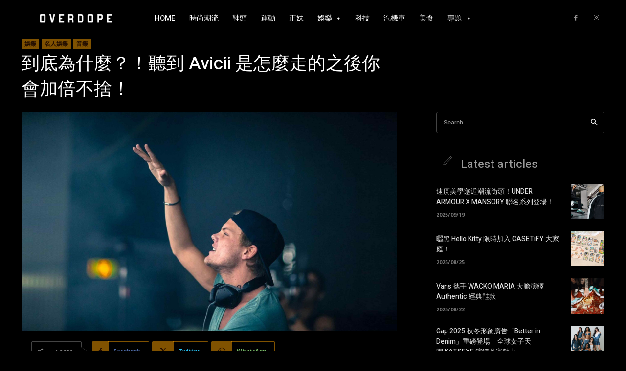

--- FILE ---
content_type: text/html; charset=UTF-8
request_url: https://overdope.com/wp-admin/admin-ajax.php?td_theme_name=Newspaper&v=12.6.1
body_size: 23
content:
{"406393":94}